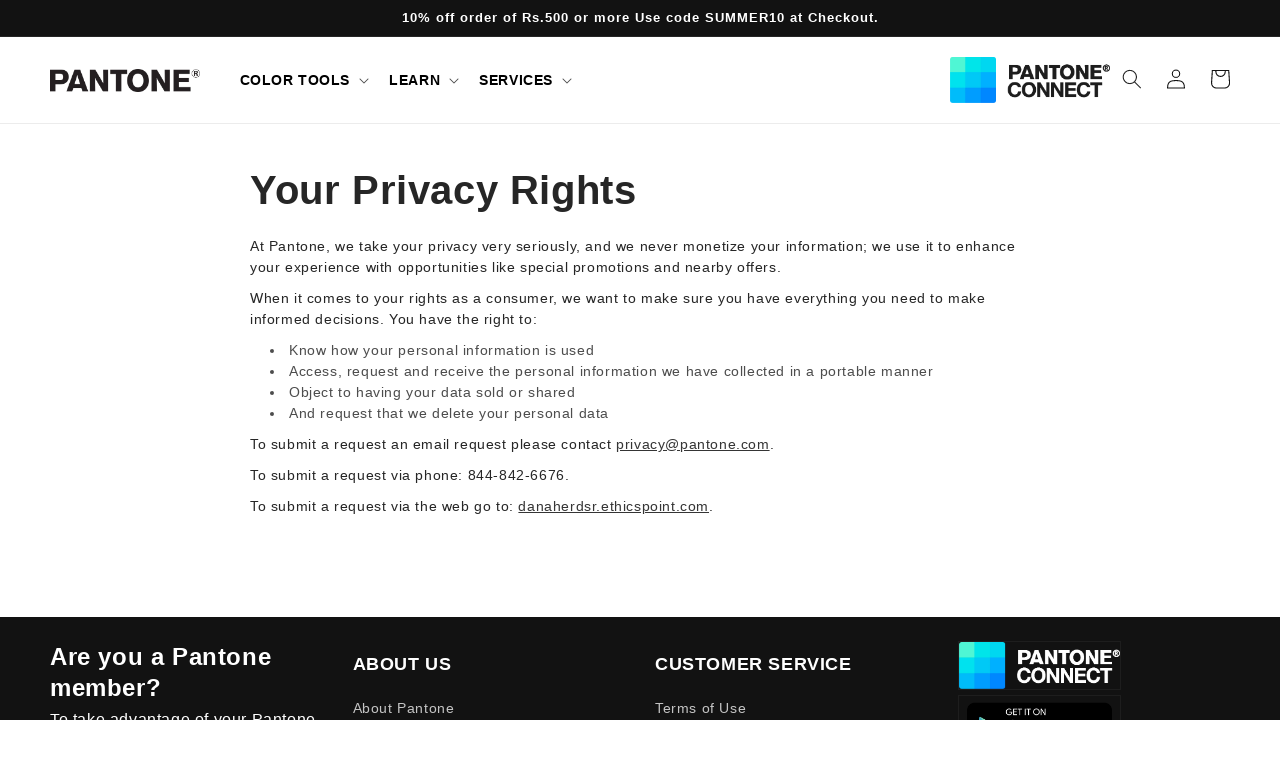

--- FILE ---
content_type: text/css
request_url: https://shoppantone.com/cdn/shop/t/3/assets/custom.css?v=63711908913874378031687442617
body_size: 453
content:
/** Shopify CDN: Minification failed

Line 236:0 Expected "}" to go with "{"

**/
.banner__media.media img {
    object-fit: cover;
}
span,b,div,section,a,ul,li,button,p,html{
  font-family: var(--font-body-family) !important;
}
.overlay_text_P {
  color: #fff;
  font-size: 16px;
}
.card--standard>.card__content .card__information {
  padding-bottom: 0 !important;
  padding-top: 0 !important;
}
.article-template > .inner > img {
    padding-right: 15px;
}
@media(max-width:600px){
    .article-template {
        > img {
            padding-right: unset;
        }
    }
    .inbox1 > p {
      line-height: unset;
    }
    a.full-unstyled-link {
      font-size: 14px;
    }
    .price--on-sale .price-item--regular {
      font-size: 10px !important;
    }
}
@media(max-width: 720px){
  a.full-unstyled-link {
    font-size: 14px !important;
  }
  .card.card--standard.card--media {
      min-height: 350px !important;
  }
}
@media(max-width: 1367px) {
  video.videosize {
    width: 100%;
  }
}
@media(max-width: 920px) {
  video.videosize {
    width: 100%;
    height: 100%;
  }
}
.color-consulting-services {
    display: flex;
    flex-direction: row;
    > img {
      width: 100%;
    }
}
.collection-image-name-text {
    display: flex;
    flex-direction: column;
    word-wrap: break-word;
    border-width: 1px;
    border-style: none;
    border-image: initial;
    border-radius: 0px;
    margin: 0px;
    padding: 0px;
    font-size: 16px;
    text-transform: uppercase;
    font-weight: 900;
}
.collection-image-name-button{
    padding: 0.5rem 1rem;
    width: 100%;
    margin-top: 20px;
    text-align: center;
    text-transform: uppercase;
    text-decoration: underline;
    font-size: 12px;
    font-weight: 900;
    color: rgb(255, 255, 255);
}
.collection-image-name-li {
    margin-top: 25px;
}
.inbox1 {
    text-align: center;
    > h2 {
      font-size: 34px;
      color: rgb(7, 99, 100);
    }
    > p {
      line-height: 1.1rem;
      margin-bottom: 1rem;
    }
}
.testimoImage {
  margin: auto;
}
.title-wrapper-with-link.title-wrapper--self-padded-tablet-down.title-wrapper--no-top-margin {
    justify-content: center;
}
.page-width-desktop.isolate.section-template--18131583861010__73990889-8fe1-4641-976c-2aafbf9f3594-padding {
    background: rgb(240, 240, 240);
}
a.full-unstyled-link {
    font-weight: normal;
    text-transform: none;
    font-style: normal;
/*     font-size: 19px; */
}
a.full-unstyled-link:hover {
  text-decoration:none;
  color:rgb(125, 125, 125);
}
.card.article-card.card--standard.card--media {
    background: #f0f0f0;
}
.card.card--standard.card--media {
    min-height: 430px;
}
.collection-image-name-text {
  text-align: center;
}
.grid {
  justify-content: center;
}
.slick-dots {
  bottom: unset !important;
  width: 95% !important;
}
.price__container {
  font-size: 12px !important;
}
.card__information {
 font-family: "Helvetica Now Text W05 Regular"!important;
}
.price__container {
  font-family: "Helvetica Now Text W05 Regular"!important;
}
a.full-unstyled-link:hover {
    text-decoration: none!important;
    color: black!important;
}
span.price-item.price-item--sale.price-item--last {
    font-size: 1.3rem!important;
}
.card.card--standard.card--media {
    min-height: 360px!important;
}
.card__heading {
    overflow: hidden;
    text-overflow: ellipsis;
    display: -webkit-box;
    -webkit-line-clamp: 2;
    line-clamp: 2;
    -webkit-box-orient: vertical;
}
div#ProductGridContainer .card.card--standard.card--media {
    min-height: 300px!important;
}
ul#product-grid.grid {
    column-gap: 20px!important;
    row-gap: 20px!important;
}
.full-unstyled-link {
    height: 30px!important;
}
@media only screen and (max-width: 768px){
a.full-unstyled-link {
    font-size: 10px!important;
}
  .full-unstyled-link {
    height: 27px!important;
}
  a.full-unstyled-link {
    overflow: hidden;
    text-overflow: ellipsis;
    display: -webkit-box;
    -webkit-line-clamp: 2;
    line-clamp: 2;
    -webkit-box-orient: vertical;
}
 ul#product-grid.grid {
    column-gap: 10px!important;
    row-gap: 10px!important;
}
  div#ProductGridContainer .card.card--standard.card--media {
    min-height: 220px!important;
}
  .price--on-sale .price-item--regular {
    font-size: 10px!important;
}
  span.price-item.price-item--sale.price-item--last {
    font-size: 10px!important;
}
  .card__information {
    margin-left: -13px!important;

   .card__information {
    grid-row-start: 2;
/*     padding: 1.3rem 1rem; */
    height: 50px !important;
  }
    s.price-item.price-item--regular {
    margin-left: -5px;
    font-weight: bold;
}
    span.price-item.price-item--sale.price-item--last {
    margin-left: 7px;
    font-weight: bold;
      padding-left: 5px;
}
}

.card__information {
    padding-left: 10px!important;
}
/*   .card__information {
    margin-left: 10px!important;
} */
  .article-card-wrapper.card-wrapper .card--standard.card--media {
    min-height: 255px!important;
  }
  .article-template__hero-adapt.media {
    padding-bottom: 19.523416%!important;
}



--- FILE ---
content_type: text/css
request_url: https://shoppantone.com/cdn/shop/t/3/assets/component-price.css?v=170519642517276336271687419742
body_size: -141
content:
.price{font-size:1.6rem;letter-spacing:.1rem;line-height:calc(1 + .5 / var(--font-body-scale));color:rgb(var(--color-foreground))}span.price-item.price-item--sale.price-item--last{font-size:1.6rem}@media (max-width: 750px){span.price-item.price-item--sale.price-item--last{font-size:1.3rem}}@media (max-width: 600px){span.price-item.price-item--sale.price-item--last{font-size:10px!important}}.price>*{display:inline-block;vertical-align:top}.price.price--unavailable{visibility:hidden}.price--end{text-align:right}.price .price-item{display:inline-block}.price__regular .price-item--regular{margin-right:0}.price:not(.price--show-badge) .price-item--last:last-of-type{margin:0}@media screen and (min-width: 750px){.price{margin-bottom:0}}.price--large{font-size:1.6rem;line-height:calc(1 + .5 / var(--font-body-scale));letter-spacing:.13rem}@media screen and (min-width: 750px){.price--large{font-size:1.8rem}}.price--sold-out .price__availability,.price__regular{display:block}.price__sale,.price__availability,.price .price__badge-sale,.price .price__badge-sold-out,.price--on-sale .price__regular,.price--on-sale .price__availability{display:none}.price--sold-out .price__badge-sold-out,.price--on-sale .price__badge-sale{display:inline-block}.price--on-sale .price__sale{display:initial;flex-direction:row;flex-wrap:wrap}.price--center{display:initial;justify-content:center}.price--on-sale .price-item--regular{text-decoration:line-through;color:rgba(var(--color-foreground),.75);font-size:1.3rem}.unit-price{display:block;font-size:1.1rem;letter-spacing:.04rem;line-height:calc(1 + .2 / var(--font-body-scale));margin-top:.2rem;text-transform:uppercase;color:rgba(var(--color-foreground),.7)}@media only screen and (max-width:450px){.price .price-item{display:block!important;text-align:center}span.price-item.price-item--sale.price-item--last{display:block;text-align:center}.card__information{grid-row-start:2;height:130px}.card-information{width:100%}.card--standard>.card__content{padding:0 10px}.price--on-sale .price__sale{display:flex;align-items:left;justify-content:left;flex-wrap:nowrap}span.price-item.price-item--sale.price-item--last{font-size:10px!important}span.price-item.price-item--sale.price-item--last{margin-left:7px;font-weight:700;padding-left:3px}s.price-item.price-item--regular{margin-left:-5px}}s.price-item.price-item--regular,span.price-item.price-item--sale.price-item--last{font-weight:700!important}
/*# sourceMappingURL=/cdn/shop/t/3/assets/component-price.css.map?v=170519642517276336271687419742 */
